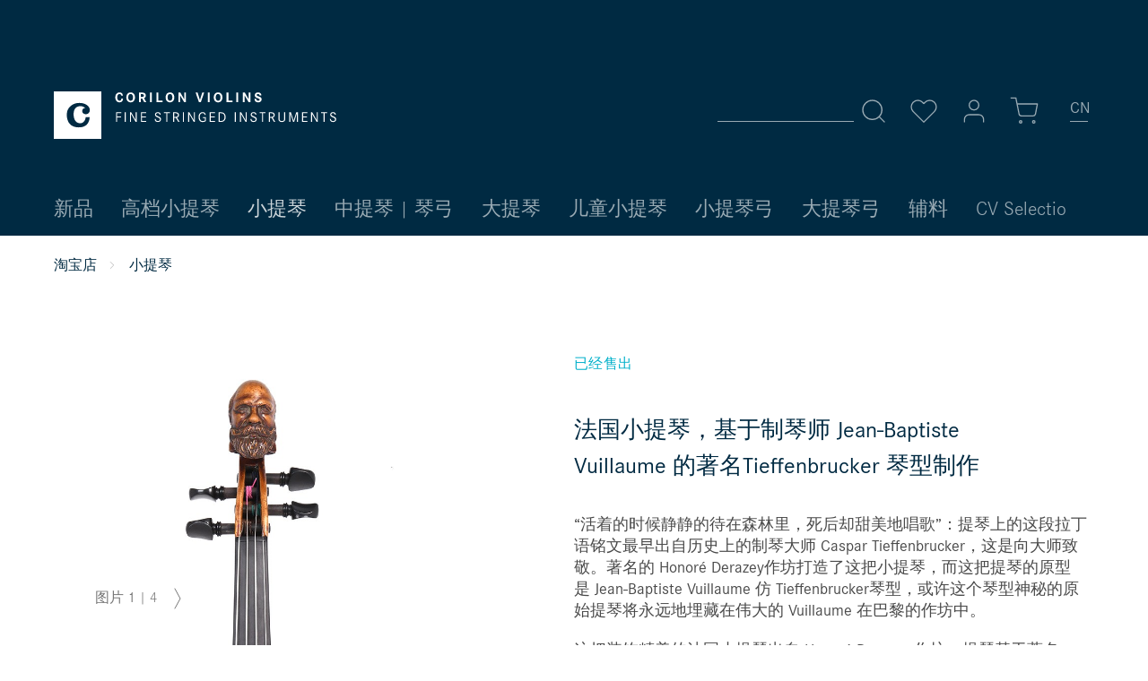

--- FILE ---
content_type: text/html; charset=UTF-8
request_url: https://www.corilon.com/cn/xiaotiqin/h-derazey-faguo-xiaotiqin-tiefenbrucker
body_size: 15472
content:
<!DOCTYPE html> <html class="no-js" lang="*" itemscope="itemscope" itemtype="https://schema.org/WebPage"> <head> <meta charset="utf-8"><script>window.dataLayer = window.dataLayer || [];</script><script>window.dataLayer.push({"ecommerce":{"detail":{"actionField":{"list":"\u5c0f\u63d0\u7434"},"products":[{"name":"\u6cd5\u56fd\u5c0f\u63d0\u7434\uff0c\u57fa\u4e8e\u5236\u7434\u5e08 Jean-Baptiste Vuillaume \u7684\u8457\u540dTieffenbrucker \u7434\u578b\u5236\u4f5c","id":"SW10033","price":63750,"brand":"H. Derazey","category":"\u5c0f\u63d0\u7434","variant":""}]},"currencyCode":"CNY"},"google_tag_params":{"ecomm_pagetype":"product","ecomm_prodid":"SW10033"}});</script><!-- WbmTagManager -->
<script>
(function(w,d,s,l,i){w[l]=w[l]||[];w[l].push({'gtm.start':new Date().getTime(),event:'gtm.js'});var f=d.getElementsByTagName(s)[0],j=d.createElement(s),dl=l!='dataLayer'?'&l='+l:'';j.async=true;j.src='https://www.googletagmanager.com/gtm.js?id='+i+dl;f.parentNode.insertBefore(j,f);})(window,document,'script','dataLayer','GTM-MBFDBMS');
</script>
<!-- End WbmTagManager --> <meta name="author" content="" /> <meta name="theme-color" content="#002A42"/> <meta name="robots" content="index,follow" /> <meta name="revisit-after" content="15 days" /> <meta name="keywords" content="h derazey, derazey tiefenbrucker" /> <meta name="description" content="法国小提琴，基于制琴师 Jean-Baptiste Vuillaume 的著名Tieffenbrucker 琴型制作：一件美学杰作，再现历史悠久的小提琴制作工艺" /> <meta property="og:type" content="product" /> <meta property="og:site_name" content="慕尼黑 Corilon 琴行" /> <meta property="og:url" content="https://www.corilon.com/cn/xiaotiqin/h-derazey-faguo-xiaotiqin-tiefenbrucker" /> <meta property="og:title" content="法国小提琴，基于制琴师 Jean-Baptiste Vuillaume 的著名Tieffenbrucker 琴型制作" /> <meta property="og:description" content=" “活着的时候静静的待在森林里，死后却甜美地唱歌”：提琴上的这段拉丁语铭文最早出自历史上的制琴大师&amp;nbsp;Caspar Tieffenbrucker，这是向大师致敬。著名的&amp;nbsp;Honoré&amp;nbsp;Derazey作坊打造了这把小提琴，而这把提琴的原型是&amp;nbsp;Jean-Baptiste..." /> <meta property="og:image" content="https://www.corilon.com/media/image/da/b6/b1/derazey-tiefenbrugger_1.jpg" /> <meta name="twitter:card" content="product" /> <meta name="twitter:site" content="慕尼黑 Corilon 琴行" /> <meta name="twitter:title" content="法国小提琴，基于制琴师 Jean-Baptiste Vuillaume 的著名Tieffenbrucker 琴型制作" /> <meta name="twitter:description" content=" “活着的时候静静的待在森林里，死后却甜美地唱歌”：提琴上的这段拉丁语铭文最早出自历史上的制琴大师&amp;nbsp;Caspar Tieffenbrucker，这是向大师致敬。著名的&amp;nbsp;Honoré&amp;nbsp;Derazey作坊打造了这把小提琴，而这把提琴的原型是&amp;nbsp;Jean-Baptiste..." /> <meta name="twitter:image" content="https://www.corilon.com/media/image/da/b6/b1/derazey-tiefenbrugger_1.jpg" /> <meta property="product:brand" content="H. Derazey" /> <meta property="product:product_link" content="https://www.corilon.com/cn/xiaotiqin/h-derazey-faguo-xiaotiqin-tiefenbrucker" /> <meta itemprop="copyrightHolder" content="慕尼黑 Corilon 琴行" /> <meta itemprop="copyrightYear" content="2014" /> <meta itemprop="isFamilyFriendly" content="True" /> <meta itemprop="image" content="https://www.corilon.com/media/vector/b8/eb/d9/corilon-logotype-weiss.svg" /> <meta name="viewport" content="width=device-width, initial-scale=1.0"> <meta name="mobile-web-app-capable" content="yes"> <meta name="apple-mobile-web-app-title" content="慕尼黑 Corilon 琴行"> <meta name="apple-mobile-web-app-capable" content="yes"> <meta name="apple-mobile-web-app-status-bar-style" content="default"> <link rel="alternate" href="https://www.corilon.com/cn/xiaotiqin/h-derazey-faguo-xiaotiqin-tiefenbrucker" hreflang="zh-CN" /> <link rel="alternate" href="https://www.corilon.com/violinen/h-derazey-tiefenbrucker-geige" hreflang="de-DE" /> <link rel="alternate" href="https://www.corilon.com/ch/violinen/h-derazey-tiefenbrucker-geige" hreflang="de-CH" /> <link rel="alternate" href="https://www.corilon.com/es/violinen/h-derazey-tiefenbrucker-geige" hreflang="es-ES" /> <link rel="alternate" href="https://www.corilon.com/fr/violons/violon-francais-modele-tiefenbrucker" hreflang="fr-FR" /> <link rel="alternate" href="https://www.corilon.com/it/violinen/h-derazey-tiefenbrucker-geige" hreflang="it-IT" /> <link rel="alternate" href="https://www.corilon.com/gb/violins/h-derazey-tiefenbrucker-violin" hreflang="en-GB" /> <link rel="alternate" href="https://www.corilon.com/us/violins/h-derazey-tiefenbrucker-violin" hreflang="en-US" /> <link rel="alternate" href="https://www.corilon.com/us/violins/h-derazey-tiefenbrucker-violin" hreflang="x-default" /> <link rel="apple-touch-icon-precomposed" href="https://www.corilon.com/media/image/d1/cf/5f/corilon-online-violin-shop-180x180.jpg"> <link rel="shortcut icon" href="https://www.corilon.com/media/image/7a/05/19/Profilbild_AV4xfXsUvIDEcP.png"> <meta name="msapplication-navbutton-color" content="#D9400B" /> <meta name="application-name" content="慕尼黑 Corilon 琴行" /> <meta name="msapplication-starturl" content="https://www.corilon.com/cn/" /> <meta name="msapplication-window" content="width=1024;height=768" /> <meta name="msapplication-TileImage" content="https://www.corilon.com/media/image/95/37/7a/corilon-online-violin-shop-150x150.jpg"> <meta name="msapplication-TileColor" content="#D9400B"> <meta name="theme-color" content="#D9400B" /> <link rel="canonical" href="https://www.corilon.com/cn/xiaotiqin/h-derazey-faguo-xiaotiqin-tiefenbrucker" /> <title itemprop="name">法国小提琴，基于制琴师 Jean-Baptiste Vuillaume 的著名Tieffenbrucker 琴型制作 </title> <link href="/web/cache/1745249868_6d5bb29aa910b29b1cbfc2c5083a2948.css" media="all" rel="stylesheet" type="text/css" /> <script>
window.basketData = {
hasData: false,
data:[]
};
</script> <script>
var gaProperty = 'UA-37912498-1';
// Disable tracking if the opt-out cookie exists.
var disableStr = 'ga-disable-' + gaProperty;
if (document.cookie.indexOf(disableStr + '=true') > -1) {
window[disableStr] = true;
}
// Opt-out function
function gaOptout() {
document.cookie = disableStr + '=true; expires=Thu, 31 Dec 2199 23:59:59 UTC; path=/';
window[disableStr] = true;
}
</script> <div data-googleAnalytics="true" data-googleConversionID="" data-googleConversionLabel="" data-googleConversionLanguage="" data-googleTrackingID="UA-37912498-1" data-googleAnonymizeIp="1" data-googleOptOutCookie="1" data-googleTrackingLibrary="ua" data-realAmount="" data-showCookieNote="" data-cookieNoteMode="1" > </div> <script src="/custom/plugins/DIScoGA4S5/Resources/js/main.js" type="module"></script> <script type="text/javascript">
window.dataLayer = window.dataLayer || [];
window.ga4RemarketingEnabled = false;
window.googleAnalyticsEnabled = false;
window.googleAdsEnabled = false;
window.ga4AdvancedAdsEnabled = false;
window.ga4Enabled = false;
window.googleTagEnabled = false;
window.ga4orderNumber = Date.now();
window.ga4cookieConfig = "keine";
window.generateLeadValue = 1;
window.ga4Currency = "CNY";
window.ga4TagId = "GTM-MBFDBMS";
window.googleTagEnabled = true;
window.ga4Enabled = true;
window.ga4controllerName = "detail";
window.ga4controllerAction = "index";
window.ga4activeNavigationName ="法国小提琴，基于制琴师 Jean-Baptiste Vuillaume 的著名Tieffenbrucker 琴型制作";
window.ga4activeNavigationId ="SW10033";
window.ga4affiliation = "慕尼黑 Corilon 琴行";
window.ga4enableUserId = true;
window.ga4upCoupon = false;
window.ga4gpCoupon = false;
window.ga4Newsletter = false;
window.ga4SupportText = false;
window.googleAnalyticsEnabled = true;
window.ga4UserId = "";
window.ga4RemarketingEnabled = true;
window.googleAdsEnabled = true;
window.ga4AdvancedAdsEnabled = false;
window.adsValueNetto = false;
window.transactionIdMethod = 'hashedOrderId';
window.phoneNumberMethod = 'hashedPhoneNumber';
if (!window.googleAdsEnabled && !window.googleAnalyticsEnabled) {
window.ga4Enabled = false;
}
</script> <script type="text/javascript">
window.ga4Product = {};
</script> <script type="text/javascript">
window.ga4Product['SW10033'] = {};
window.ga4Product['SW10033']['item_brand'] = 'H. Derazey';
window.ga4Product['SW10033']['item_name'] = '法国小提琴，基于制琴师 Jean-Baptiste Vuillaume 的著名Tieffenbrucker 琴型制作';
window.ga4Product['SW10033']['minPurchase'] = '1';
window.ga4Product['SW10033']['item_id'] = 'SW10033';
window.ga4Product['SW10033']['item_shop_id'] = '26584';
window.ga4Product['SW10033']['realPrice'] = '63750';
window.ga4Product['SW10033']['price'] = '63750';
window.ga4Product['SW10033']['item_startPrice'] = '63750';
window.ga4Product['SW10033']['item_hasGraduatedPrice'] = '';
window.ga4Product['SW10033']['item_list_id'] = 'product';
window.ga4Product['SW10033']['item_list_name'] = 'product';
window.ga4Product['SW10033']['pseudoprice'] = '63750';
window.ga4Product['SW10033']['taxRate'] = '19';
window.ga4Product['SW10033']['item_variant'] = '';
window.ga4Product['SW10033']['item_category'] = '小提琴';
</script> </head> <body class="is--ctl-detail is--act-index is--no-sidebar" > <div class="page-wrap"> <noscript class="noscript-main"> <div class="alert is--warning"> <div class="alert--icon"> <i class="icon--element icon--warning"></i> </div> <div class="alert--content"> Um &#x6155;&#x5C3C;&#x9ED1;&#x20;Corilon&#x20;&#x7434;&#x884C; in vollem Umfang nutzen zu k&ouml;nnen, empfehlen wir Ihnen Javascript in Ihrem Browser zu aktiveren. </div> </div> <!-- WbmTagManager (noscript) -->
<iframe src="https://www.googletagmanager.com/ns.html?id=GTM-MBFDBMS"
        height="0" width="0" style="display:none;visibility:hidden"></iframe>
<!-- End WbmTagManager (noscript) --></noscript> <header class="header-main"> <div class="top-bar" > <div class="container block-group"> <nav class="top-bar--navigation block" role="menubar">  <li class="navigation--entry entry--language" role="menuitem"> <a class="btn is--icon-left"> <div class="language-selection-underline"></div> <form method="post" class="language--form"> <div class="field--select"> <div class="select-field"> <div class="language-icon"> CN </div> <div class="language-icon-border"></div> <select name="__shop" class="language--select select2-custom" data-auto-submit="true"> <option value="1" > DE </option> <option value="6" > CH </option> <option value="8" selected="selected"> CN </option> <option value="16" > ES </option> <option value="12" > FR </option> <option value="15" > IT </option> <option value="3" > UK </option> <option value="5" > US </option> </select> </div> <input type="hidden" name="__redirect" value="1"> </div> </form> </a> </li>  </nav> </div> </div> <div class="container header--navigation"> <div class="logo-main block-group" role="banner"> <div class="logo--shop block"> <a class="logo--link" href="https://www.corilon.com/cn/" title="慕尼黑 Corilon 琴行 - 返回主页"> <img srcset="https://www.corilon.com/media/vector/b8/eb/d9/corilon-logotype-weiss.svg" alt="慕尼黑 Corilon 琴行 - 返回主页" /> </a> </div> </div> <nav class="shop--navigation block-group"> <ul class="navigation--list block-group" role="menubar"> <li class="navigation--entry entry--menu-left" role="menuitem"> <a class="entry--link entry--trigger btn is--icon-left" data-navigation-main-toggler="true"> <svg class="icon" title="Icon" role="img"> <use xlink:href="/themes/Frontend/Corilon/frontend/_public/src/img/icons/icon-sprite.svg#menu"/> </svg> </a> </li> <li class="navigation--entry entry--search" role="menuitem" data-search="true" aria-haspopup="true"> <a class="btn entry--link entry--trigger" href="#show-hide--search" title="Suche anzeigen / schließen"> <svg class="icon" title="Icon" role="img"> <use xlink:href="/themes/Frontend/Corilon/frontend/_public/src/img/icons/icon-sprite.svg#search"/> </svg> <span class="search--display">Suchen</span> </a> <form action="/cn/search" method="get" class="main-search--form"> <input type="search" name="sSearch" aria-label="搜索..." class="main-search--field" autocomplete="off" autocapitalize="off" placeholder="搜索..." maxlength="30" /> <button type="submit" class="main-search--button" aria-label="Suchen"> <svg class="icon" title="Icon" role="img"> <use xlink:href="/themes/Frontend/Corilon/frontend/_public/src/img/icons/icon-sprite.svg#search"/> </svg> <span class="main-search--text">Suchen</span> </button> <div class="form--ajax-loader">&nbsp;</div> </form> <div class="main-search--results"></div> </li> 
    <li class="navigation--entry entry--notepad" role="menuitem">
        <a href="https://www.corilon.com/cn/note"
           title="Merkzettel" class="btn">
            <svg class="icon" title="Icon" role="img">
    <use xlink:href="/themes/Frontend/Corilon/frontend/_public/src/img/icons/icon-sprite.svg#heart"/>
</svg>
                    </a>
    </li>




    <li class="navigation--entry entry--account with-slt"
        role="menuitem"
        data-myaccount-toggler="true">
        
        
            <a
                title="我的账号"
                class="btn is--icon-left entry--link account--link">
                <svg class="icon" title="Icon" role="img">
    <use xlink:href="/themes/Frontend/Corilon/frontend/_public/src/img/icons/icon-sprite.svg#user"/>
</svg>
            </a>
        

                    
                <div class="account--dropdown-navigation">
                    
                    
                        
                    

                    
                            <div class="account--menu is--rounded is--personalized">
        
                            
                
                                            <span class="navigation--headline">
                            我的账号
                        </span>
                                    

                
                <div class="account--menu-container">

                    
                        
                        <ul class="sidebar--navigation navigation--list is--level0 show--active-items">
                            
                                
                                
                                    
                                                                                    <li class="navigation--entry">
                                                <span class="navigation--signin">
                                                    <a href="https://www.corilon.com/cn/account#hide-registration"
                                                       class="blocked--link btn is--primary navigation--signin-btn"
                                                       data-collapseTarget="#registration"
                                                       data-action="close">
                                                        登录
                                                    </a>
                                                    <span class="navigation--register">
                                                        或者
                                                        <a href="https://www.corilon.com/cn/account#show-registration"
                                                           class="blocked--link"
                                                           data-collapseTarget="#registration"
                                                           data-action="open">
                                                            注册
                                                        </a>
                                                    </span>
                                                </span>
                                            </li>
                                                                            

                                    
                                        <li class="navigation--entry">
                                            <a href="https://www.corilon.com/cn/account" title="账号总览" class="navigation--link">
                                                账号总览
                                            </a>
                                        </li>
                                    
                                

                                
                                
                                    <li class="navigation--entry">
                                        <a href="https://www.corilon.com/cn/account/profile" title="个人信息" class="navigation--link" rel="nofollow">
                                            个人信息
                                        </a>
                                    </li>
                                

                                
                                
                                                                            
                                            <li class="navigation--entry">
                                                <a href="https://www.corilon.com/cn/address/index/sidebar/" title="您的地址" class="navigation--link" rel="nofollow">
                                                    您的地址
                                                </a>
                                            </li>
                                        
                                                                    

                                
                                
    
                                    <li class="navigation--entry">
                                        <a href="https://www.corilon.com/cn/account/payment" title="付款方式" class="navigation--link" rel="nofollow">
                                            付款方式
                                        </a>
                                    </li>
                                

    

                                
                                
                                    <li class="navigation--entry">
                                        <a href="https://www.corilon.com/cn/account/orders" title="您的订购" class="navigation--link" rel="nofollow">
                                            您的订购
                                        </a>
                                    </li>
                                

                                
                                
                                                                    

                                
                                
                                    <li class="navigation--entry">
                                        <a href="https://www.corilon.com/cn/note" title="您标记的乐器" class="navigation--link" rel="nofollow">
                                            您标记的乐器
                                        </a>
                                    </li>
                                

                                
                                
                                                                    

                                
                                
                                                                    
                            
                        </ul>
                    
                </div>
                    
    </div>
                    
                </div>
            
            </li>




    <li class="navigation--entry entry--cart" role="menuitem">
        <a class="btn is--icon-left cart--link" href="https://www.corilon.com/cn/checkout/cart"
           title="购物筐">
            <span class="cart--display">
                                    购物筐
                            </span>

            <span class="badge cart--quantity is--hidden">0</span>
            <svg class="icon" title="Icon" role="img">
    <use xlink:href="/themes/Frontend/Corilon/frontend/_public/src/img/icons/icon-sprite.svg#shopping-cart"/>
</svg>
        </a>
        <div class="ajax-loader">&nbsp;</div>
    </li>
    
    <li class="navigation--entry entry--language" role="menuitem">
    </li>



 </ul> </nav> <div class="container--ajax-cart is--shown" data-collapse-cart="true"></div> </div> </header> <nav class="navigation-main"> <div class="container" data-menu-scroller="true" data-listSelector=".navigation--list.container" data-viewPortSelector=".navigation--list-wrapper"> <div class="navigation--list-wrapper"> <ul class="navigation--list container" role="menubar" itemscope="itemscope" itemtype="https://schema.org/SiteNavigationElement"> <li class="navigation--entry" role="menuitem"> <a class="navigation--link" href="https://www.corilon.com/cn/xinpin/" title="新品" itemprop="url"> <span itemprop="name">新品</span> </a> </li> <li class="navigation--entry" role="menuitem"> <a class="navigation--link" href="https://www.corilon.com/cn/shangdengxiaotiqin/" title="高档小提琴" itemprop="url"> <span itemprop="name">高档小提琴</span> </a> </li> <li class="navigation--entry is--active" role="menuitem"> <a class="navigation--link is--active" href="https://www.corilon.com/cn/xiaotiqin/" title="小提琴" itemprop="url"> <span itemprop="name">小提琴</span> </a> </li> <li class="navigation--entry" role="menuitem"> <a class="navigation--link" href="https://www.corilon.com/cn/zhongtiqin/" title="中提琴 | 琴弓" itemprop="url"> <span itemprop="name">中提琴 | 琴弓</span> </a> </li> <li class="navigation--entry" role="menuitem"> <a class="navigation--link" href="https://www.corilon.com/cn/datiqin/" title="大提琴" itemprop="url"> <span itemprop="name">大提琴</span> </a> </li> <li class="navigation--entry" role="menuitem"> <a class="navigation--link" href="https://www.corilon.com/cn/ertongxiaotiqin/" title="儿童小提琴" itemprop="url"> <span itemprop="name">儿童小提琴</span> </a> </li> <li class="navigation--entry" role="menuitem"> <a class="navigation--link" href="https://www.corilon.com/cn/xiaotiqingong/" title="小提琴弓" itemprop="url"> <span itemprop="name">小提琴弓</span> </a> </li> <li class="navigation--entry" role="menuitem"> <a class="navigation--link" href="https://www.corilon.com/cn/datiqingong/" title="大提琴弓" itemprop="url"> <span itemprop="name">大提琴弓</span> </a> </li> <li class="navigation--entry" role="menuitem"> <a class="navigation--link" href="https://www.corilon.com/cn/fuliao/" title="辅料" itemprop="url"> <span itemprop="name">辅料</span> </a> </li> <li class="navigation--entry" role="menuitem"> <a class="navigation--link" href="https://www.corilon.com/cn/cvselectio/" title="CV Selectio" itemprop="url"> <span itemprop="name">CV Selectio</span> </a> </li> </ul> </div> </div> </nav> <section class="content-main container block-group"> <nav class="content--breadcrumb block"> <a class="breadcrumb--button breadcrumb--link" href="https://www.corilon.com/cn/xiaotiqin/" title="账号总览"> <i class="icon--arrow-left"></i> <span class="breadcrumb--title">账号总览</span> </a> <ul class="breadcrumb--list" role="menu" itemscope itemtype="https://schema.org/BreadcrumbList"> <li class="breadcrumb--entry" itemprop="itemListElement" itemscope itemtype="http://schema.org/ListItem"> <a class="breadcrumb--link" href="https://www.corilon.com/cn/" title="淘宝店" itemprop="item"> <link itemprop="url" href="https://www.corilon.com/cn/" /> <span class="breadcrumb--title" itemprop="name">淘宝店</span> </a> <meta itemprop="position" content="0" /> </li> <li class="breadcrumb--separator"> <svg class="icon" title="Icon" role="img"> <use xlink:href="/themes/Frontend/Corilon/frontend/_public/src/img/icons/icon-sprite.svg#chevron-right"/> </svg> </li> <li class="breadcrumb--entry is--active" itemprop="itemListElement" itemscope itemtype="http://schema.org/ListItem"> <a class="breadcrumb--link" href="https://www.corilon.com/cn/xiaotiqin/" title="小提琴" itemprop="item"> <link itemprop="url" href="https://www.corilon.com/cn/xiaotiqin/" /> <span class="breadcrumb--title" itemprop="name">小提琴</span> </a> <meta itemprop="position" content="1" /> </li> </ul> </nav> <nav class="product--navigation"> <a href="#" class="navigation--link link--prev"> <div class="link--prev-button"> <span class="link--prev-inner">返回</span> </div> </a> <div class="product-navigation-category"><div class="h3">卷轴</div></div> <a href="#" class="navigation--link link--next"> <div class="link--next-button"> <span class="link--next-inner">Vor</span> </div> </a> </nav> <div class="content-main--inner"> <div class="content--wrapper"> <div class="content product--details" itemscope itemtype="http://schema.org/Product" data-product-navigation="/cn/widgets/listing/productNavigation" data-category-id="11" data-main-ordernumber="SW10033" data-ajax-wishlist="true" data-compare-ajax="true" data-ajax-variants-container="true"> <div class="product--detail-upper"> <header class="product--header"> <div class="product--info"> <div class="product--badges"> <div class="product--badge hidden--mobile"> &nbsp; </div> <div class="product--badge badge--bought"> 已经售出 </div> </div> <h1 class="product--title" itemprop="name"> 法国小提琴，基于制琴师 Jean-Baptiste Vuillaume 的著名Tieffenbrucker 琴型制作 </h1> </div> </header> <div class="tab-menu--product"> <div class="tab--container-list"> <div class="tab--container"> <div class="tab--preview"> <p>“活着的时候静静的待在森林里，死后却甜美地唱歌”：提琴上的这段拉丁语铭文最早出自历史上的制琴大师&nbsp;Caspar Tieffenbrucker，这是向大师致敬。著名的&nbsp;Honoré&nbsp;Derazey作坊打造了这把小提琴，而这把提琴的原型是&nbsp;Jean-Baptiste Vuillaume&nbsp;仿&nbsp;Tieffenbrucker琴型，或许这个琴型神秘的原始提琴将永远地埋藏在伟大的&nbsp;Vuillaume&nbsp;在巴黎的作坊中。</p> <p>这把装饰精美的法国小提琴出自&nbsp;Honoré&nbsp;Derazey&nbsp;作坊，提琴基于著名的&nbsp;Tieffenbrucker&nbsp;琴型，这个琴型可追溯到制琴大师&nbsp;Jean-Baptiste... <a href="#is--longtext" class="tab--link" title=" mehr"> <svg class="icon" title="Icon" role="img"> <use xlink:href="/themes/Frontend/Corilon/frontend/_public/src/img/icons/icon-sprite.svg#plus"/> </svg> </a> </div> <div class="tab--content"> <div class="buttons--off-canvas"> <a href="#" title="Menü schließen" class="close--off-canvas"> <svg class="icon" title="Icon" role="img"> <use xlink:href="/themes/Frontend/Corilon/frontend/_public/src/img/icons/icon-sprite.svg#x"/> </svg> </a> </div> <div class="content--description"> <div class="product--description" itemprop="description"> <p>“活着的时候静静的待在森林里，死后却甜美地唱歌”：提琴上的这段拉丁语铭文最早出自历史上的制琴大师&nbsp;Caspar Tieffenbrucker，这是向大师致敬。著名的&nbsp;Honoré&nbsp;Derazey作坊打造了这把小提琴，而这把提琴的原型是&nbsp;Jean-Baptiste Vuillaume&nbsp;仿&nbsp;Tieffenbrucker琴型，或许这个琴型神秘的原始提琴将永远地埋藏在伟大的&nbsp;Vuillaume&nbsp;在巴黎的作坊中。</p> <p>这把装饰精美的法国小提琴出自&nbsp;Honoré&nbsp;Derazey&nbsp;作坊，提琴基于著名的&nbsp;Tieffenbrucker&nbsp;琴型，这个琴型可追溯到制琴大师&nbsp;Jean-Baptiste Vuillaume。这把琴展示了米尔库尔（Mirecourt）地区的Honoré&nbsp;Derazey&nbsp;作坊在19世纪末所达到的卓越成就。确实，制琴师&nbsp;Derazey&nbsp;与&nbsp;Vuillaume&nbsp;的联系绝不是偶然的，Derazey&nbsp;在其制琴生涯具有决定性的岁月中都是在与&nbsp;Vuillaume&nbsp;大师紧密关联的圈子里度过的，Vuillaume大师塑造了一整个法国弦乐器制作的时代。Derazey&nbsp;本人也在国内和国际制琴展览中获得无数奖项。Vuillaume&nbsp;是否曾真正拥福森（Füssen）地区&nbsp;Caspar Tieffenbrucker&nbsp;大师制作的一把原始小提琴，还是说，他只是故弄玄虚，并且从未向任何人展示过这样一把小提琴，仅仅是制造这样一个神话来赋予他自己的提琴以声望，恐怕这将永远是一个悬而未决的问题。这把提琴的外观非常精美，细​木​镶嵌​工艺以及细处的雕刻都很有艺术范儿&nbsp;，是对历史上的提琴制作工艺的完美再现，是令人赏心悦目的杰作。这把小提琴特别细致的工艺让它在受&nbsp;Vuillaume&nbsp;大师影响而制作的同类乐器中脱颖而出。背板上雕刻的城市轮廓非常细致，描绘的可能是里昂，这个Tieffenbrucker&nbsp;曾经长期客居的城市，并且提琴的双重镶边上有叶形装饰，在尾纽区域还有非常复杂的装饰，这样的装饰在这种类型的小提琴中很少见。Tieffenbrucker留给世人的视觉形象可以追溯到画家&nbsp;Pierre Woeiriot de Bouzey&nbsp;为其作的肖像，其中制琴师的头部刻画地非常细腻，从艺术造型上讲更像19世纪的风格。就像侧板上的拉丁文座右铭一样，这样对生命感到空虚（Vanitas）的题材虽然很适合德国文艺复兴时期的历史背景，然而这个座右铭更加适合描述那个时代的法国小提琴制作：“活着的时候静静的待在森林里，死后却甜美地唱歌”。提琴品位十足的漂亮的金棕色油漆凸显了这个主题，随着时间的流逝，它渐渐显示出迷人的类似铜绿的木斑。这把&nbsp;Derazey&nbsp;制作的提琴状态良好（仅有一处小小的修复），提琴音色宏大而成熟、温暖，具有明显的男性特征，适合成熟的、偏爱雄健演奏风格的音乐家使用，为最高精度的音乐诠释提供了可能。</p> </div> <ul class="content--list list--unstyled"> </ul> </div> <a href="#" class="tab--link" title=""> <svg class="icon" title="Icon" role="img"> <use xlink:href="/themes/Frontend/Corilon/frontend/_public/src/img/icons/icon-sprite.svg#minus"/> </svg> </a> </div> </div> </div> </div> <div class="sound-sample-detail action--link"> <div class="sound-sample-container"> <div data-modalbox="true" data-mode="local" data-targetSelector="a" data-width="50%" data-height="auto" data-title="法国小提琴，基于制琴师 Jean-Baptiste Vuillaume 的著名Tieffenbrucker 琴型制作" data-content= ' <div class="sound-sample-audio"> <div class="sound-sample-notes-animation"> <div class="note letter-c" style=" bottom: 45px; left: 5px; transform: scale(1.2); fill: #000; "> <?xml version="1.0" encoding="utf-8"?>  <!DOCTYPE svg PUBLIC "-//W3C//DTD SVG 1.1//EN" "http://www.w3.org/Graphics/SVG/1.1/DTD/svg11.dtd"> <svg version="1.1" id="Ebene_1" xmlns="http://www.w3.org/2000/svg" xmlns:xlink="http://www.w3.org/1999/xlink" x="0px" y="0px" width="45.379px" height="49.889px" viewBox="0 0 45.379 49.889" enable-background="new 0 0 45.379 49.889" xml:space="preserve"> <path d="M30.353,17.03c0.295,4.372,4.006,6.241,7.813,6.012c4.301-0.261,7.213-3.908,7.213-8.315C45.379,6.311,36.363,0,24.742,0 C11.719,0,0,9.018,0,23.843c0,16.129,8.113,26.046,23.541,26.046c13.624,0,20.635-7.315,21.538-20.737h-7.815 c-0.7,7.213-4.908,12.32-10.918,12.32c-10.42,0-12.924-10.816-12.924-18.428c0-7.615,2.905-16.431,13.324-16.431 c3.907,0,7.215,1.305,9.515,3.906C33.131,10.234,30.083,13.023,30.353,17.03L30.353,17.03z"/> </svg> </div> <div class="note letter-c" style=" left: 36px; bottom: 192px; transform: scale(3.5) rotate(-180deg); fill: #000;"> <?xml version="1.0" encoding="utf-8"?>  <!DOCTYPE svg PUBLIC "-//W3C//DTD SVG 1.1//EN" "http://www.w3.org/Graphics/SVG/1.1/DTD/svg11.dtd"> <svg version="1.1" id="Ebene_1" xmlns="http://www.w3.org/2000/svg" xmlns:xlink="http://www.w3.org/1999/xlink" x="0px" y="0px" width="45.379px" height="49.889px" viewBox="0 0 45.379 49.889" enable-background="new 0 0 45.379 49.889" xml:space="preserve"> <path d="M30.353,17.03c0.295,4.372,4.006,6.241,7.813,6.012c4.301-0.261,7.213-3.908,7.213-8.315C45.379,6.311,36.363,0,24.742,0 C11.719,0,0,9.018,0,23.843c0,16.129,8.113,26.046,23.541,26.046c13.624,0,20.635-7.315,21.538-20.737h-7.815 c-0.7,7.213-4.908,12.32-10.918,12.32c-10.42,0-12.924-10.816-12.924-18.428c0-7.615,2.905-16.431,13.324-16.431 c3.907,0,7.215,1.305,9.515,3.906C33.131,10.234,30.083,13.023,30.353,17.03L30.353,17.03z"/> </svg> </div> <div class="note letter-c" style=" bottom: -42px; left: 163px; transform: scale(5) rotate(180deg); fill:#00B0CB"> <?xml version="1.0" encoding="utf-8"?>  <!DOCTYPE svg PUBLIC "-//W3C//DTD SVG 1.1//EN" "http://www.w3.org/Graphics/SVG/1.1/DTD/svg11.dtd"> <svg version="1.1" id="Ebene_1" xmlns="http://www.w3.org/2000/svg" xmlns:xlink="http://www.w3.org/1999/xlink" x="0px" y="0px" width="45.379px" height="49.889px" viewBox="0 0 45.379 49.889" enable-background="new 0 0 45.379 49.889" xml:space="preserve"> <path d="M30.353,17.03c0.295,4.372,4.006,6.241,7.813,6.012c4.301-0.261,7.213-3.908,7.213-8.315C45.379,6.311,36.363,0,24.742,0 C11.719,0,0,9.018,0,23.843c0,16.129,8.113,26.046,23.541,26.046c13.624,0,20.635-7.315,21.538-20.737h-7.815 c-0.7,7.213-4.908,12.32-10.918,12.32c-10.42,0-12.924-10.816-12.924-18.428c0-7.615,2.905-16.431,13.324-16.431 c3.907,0,7.215,1.305,9.515,3.906C33.131,10.234,30.083,13.023,30.353,17.03L30.353,17.03z"/> </svg> </div> <div class="note letter-r" style=" left: 205px; bottom: 145px; transform: scale(2.25); fill: #00B0CB; "> <?xml version="1.0" encoding="utf-8"?>  <!DOCTYPE svg PUBLIC "-//W3C//DTD SVG 1.1//EN" "http://www.w3.org/Graphics/SVG/1.1/DTD/svg11.dtd"> <svg version="1.1" id="Ebene_1" xmlns="http://www.w3.org/2000/svg" xmlns:xlink="http://www.w3.org/1999/xlink" x="0px" y="0px" width="45.381px" height="49.519px" viewBox="0 0 45.381 49.519" enable-background="new 0 0 45.381 49.519" xml:space="preserve"> <path d="M36.262,10.568c-3.131-0.283-6.18,2.506-5.908,6.512c0.295,4.374,4.006,6.24,7.812,6.012c4.3-0.26,7.261-3.875,7.214-8.314 C45.279,5.276,34.936,0,24.379,0C13.875,0,0,8.29,0,24.919l0.002,24.6h13.393V24.042c-0.015-9.012,3.5-17.429,13.99-17.429 C31.303,6.613,34.607,8.512,36.262,10.568L36.262,10.568z"/> </svg> </div> <div class="note letter-r" style=" left: 360px; bottom: 240px; transform: scale(3.5); fill: #000; "> <?xml version="1.0" encoding="utf-8"?>  <!DOCTYPE svg PUBLIC "-//W3C//DTD SVG 1.1//EN" "http://www.w3.org/Graphics/SVG/1.1/DTD/svg11.dtd"> <svg version="1.1" id="Ebene_1" xmlns="http://www.w3.org/2000/svg" xmlns:xlink="http://www.w3.org/1999/xlink" x="0px" y="0px" width="45.381px" height="49.519px" viewBox="0 0 45.381 49.519" enable-background="new 0 0 45.381 49.519" xml:space="preserve"> <path d="M36.262,10.568c-3.131-0.283-6.18,2.506-5.908,6.512c0.295,4.374,4.006,6.24,7.812,6.012c4.3-0.26,7.261-3.875,7.214-8.314 C45.279,5.276,34.936,0,24.379,0C13.875,0,0,8.29,0,24.919l0.002,24.6h13.393V24.042c-0.015-9.012,3.5-17.429,13.99-17.429 C31.303,6.613,34.607,8.512,36.262,10.568L36.262,10.568z"/> </svg> </div> <div class="note letter-l" style=" left: 289px; bottom: -18px; transform: scale(3); fill: #000;"> <?xml version="1.0" encoding="utf-8"?>  <!DOCTYPE svg PUBLIC "-//W3C//DTD SVG 1.1//EN" "http://www.w3.org/Graphics/SVG/1.1/DTD/svg11.dtd"> <svg version="1.1" id="Ebene_1" xmlns="http://www.w3.org/2000/svg" xmlns:xlink="http://www.w3.org/1999/xlink" x="0px" y="0px" width="45.38px" height="85.187px" viewBox="0 0 45.38 85.187" enable-background="new 0 0 45.38 85.187" xml:space="preserve"> <path d="M21.002,0C10.445,0,0.102,5.276,0,14.777c-0.046,4.438,2.914,8.055,7.214,8.314c3.808,0.229,7.519-1.639,7.813-6.012 c0.271-4.006-2.777-6.795-5.908-6.512c1.654-2.057,4.959-3.956,8.877-3.956c10.489,0,14.005,8.417,13.989,17.43v61.144h13.394 l0.001-60.267C45.38,8.29,31.506,0,21.002,0L21.002,0z"/> </svg> </div> <div class="note letter-c" style=" left: 475px; bottom: 198px; transform: scale(3.5) rotateX(180deg); fill: #000;"> <?xml version="1.0" encoding="utf-8"?>  <!DOCTYPE svg PUBLIC "-//W3C//DTD SVG 1.1//EN" "http://www.w3.org/Graphics/SVG/1.1/DTD/svg11.dtd"> <svg version="1.1" id="Ebene_1" xmlns="http://www.w3.org/2000/svg" xmlns:xlink="http://www.w3.org/1999/xlink" x="0px" y="0px" width="45.379px" height="49.889px" viewBox="0 0 45.379 49.889" enable-background="new 0 0 45.379 49.889" xml:space="preserve"> <path d="M30.353,17.03c0.295,4.372,4.006,6.241,7.813,6.012c4.301-0.261,7.213-3.908,7.213-8.315C45.379,6.311,36.363,0,24.742,0 C11.719,0,0,9.018,0,23.843c0,16.129,8.113,26.046,23.541,26.046c13.624,0,20.635-7.315,21.538-20.737h-7.815 c-0.7,7.213-4.908,12.32-10.918,12.32c-10.42,0-12.924-10.816-12.924-18.428c0-7.615,2.905-16.431,13.324-16.431 c3.907,0,7.215,1.305,9.515,3.906C33.131,10.234,30.083,13.023,30.353,17.03L30.353,17.03z"/> </svg> </div> <div class="note letter-c" style=" bottom: 136px; left: 368px; transform: scale(0.85) rotate(180deg); fill:#00B0CB"> <?xml version="1.0" encoding="utf-8"?>  <!DOCTYPE svg PUBLIC "-//W3C//DTD SVG 1.1//EN" "http://www.w3.org/Graphics/SVG/1.1/DTD/svg11.dtd"> <svg version="1.1" id="Ebene_1" xmlns="http://www.w3.org/2000/svg" xmlns:xlink="http://www.w3.org/1999/xlink" x="0px" y="0px" width="45.379px" height="49.889px" viewBox="0 0 45.379 49.889" enable-background="new 0 0 45.379 49.889" xml:space="preserve"> <path d="M30.353,17.03c0.295,4.372,4.006,6.241,7.813,6.012c4.301-0.261,7.213-3.908,7.213-8.315C45.379,6.311,36.363,0,24.742,0 C11.719,0,0,9.018,0,23.843c0,16.129,8.113,26.046,23.541,26.046c13.624,0,20.635-7.315,21.538-20.737h-7.815 c-0.7,7.213-4.908,12.32-10.918,12.32c-10.42,0-12.924-10.816-12.924-18.428c0-7.615,2.905-16.431,13.324-16.431 c3.907,0,7.215,1.305,9.515,3.906C33.131,10.234,30.083,13.023,30.353,17.03L30.353,17.03z"/> </svg> </div> <div class="note letter-c" style=" bottom: 319px; left: 388px; transform: scale(0.85) rotate(180deg); fill:#00B0CB"> <?xml version="1.0" encoding="utf-8"?>  <!DOCTYPE svg PUBLIC "-//W3C//DTD SVG 1.1//EN" "http://www.w3.org/Graphics/SVG/1.1/DTD/svg11.dtd"> <svg version="1.1" id="Ebene_1" xmlns="http://www.w3.org/2000/svg" xmlns:xlink="http://www.w3.org/1999/xlink" x="0px" y="0px" width="45.379px" height="49.889px" viewBox="0 0 45.379 49.889" enable-background="new 0 0 45.379 49.889" xml:space="preserve"> <path d="M30.353,17.03c0.295,4.372,4.006,6.241,7.813,6.012c4.301-0.261,7.213-3.908,7.213-8.315C45.379,6.311,36.363,0,24.742,0 C11.719,0,0,9.018,0,23.843c0,16.129,8.113,26.046,23.541,26.046c13.624,0,20.635-7.315,21.538-20.737h-7.815 c-0.7,7.213-4.908,12.32-10.918,12.32c-10.42,0-12.924-10.816-12.924-18.428c0-7.615,2.905-16.431,13.324-16.431 c3.907,0,7.215,1.305,9.515,3.906C33.131,10.234,30.083,13.023,30.353,17.03L30.353,17.03z"/> </svg> </div> <div class="note letter-c" style=" bottom: 25px; left: 430px; transform: scale(2.5) rotate(180deg); fill: #b2b4b3;"> <?xml version="1.0" encoding="utf-8"?>  <!DOCTYPE svg PUBLIC "-//W3C//DTD SVG 1.1//EN" "http://www.w3.org/Graphics/SVG/1.1/DTD/svg11.dtd"> <svg version="1.1" id="Ebene_1" xmlns="http://www.w3.org/2000/svg" xmlns:xlink="http://www.w3.org/1999/xlink" x="0px" y="0px" width="45.379px" height="49.889px" viewBox="0 0 45.379 49.889" enable-background="new 0 0 45.379 49.889" xml:space="preserve"> <path d="M30.353,17.03c0.295,4.372,4.006,6.241,7.813,6.012c4.301-0.261,7.213-3.908,7.213-8.315C45.379,6.311,36.363,0,24.742,0 C11.719,0,0,9.018,0,23.843c0,16.129,8.113,26.046,23.541,26.046c13.624,0,20.635-7.315,21.538-20.737h-7.815 c-0.7,7.213-4.908,12.32-10.918,12.32c-10.42,0-12.924-10.816-12.924-18.428c0-7.615,2.905-16.431,13.324-16.431 c3.907,0,7.215,1.305,9.515,3.906C33.131,10.234,30.083,13.023,30.353,17.03L30.353,17.03z"/> </svg> </div> <div class="note letter-c" style=" bottom: 54px; left: 517px; transform: scale(0.85); fill:#00B0CB"> <?xml version="1.0" encoding="utf-8"?>  <!DOCTYPE svg PUBLIC "-//W3C//DTD SVG 1.1//EN" "http://www.w3.org/Graphics/SVG/1.1/DTD/svg11.dtd"> <svg version="1.1" id="Ebene_1" xmlns="http://www.w3.org/2000/svg" xmlns:xlink="http://www.w3.org/1999/xlink" x="0px" y="0px" width="45.379px" height="49.889px" viewBox="0 0 45.379 49.889" enable-background="new 0 0 45.379 49.889" xml:space="preserve"> <path d="M30.353,17.03c0.295,4.372,4.006,6.241,7.813,6.012c4.301-0.261,7.213-3.908,7.213-8.315C45.379,6.311,36.363,0,24.742,0 C11.719,0,0,9.018,0,23.843c0,16.129,8.113,26.046,23.541,26.046c13.624,0,20.635-7.315,21.538-20.737h-7.815 c-0.7,7.213-4.908,12.32-10.918,12.32c-10.42,0-12.924-10.816-12.924-18.428c0-7.615,2.905-16.431,13.324-16.431 c3.907,0,7.215,1.305,9.515,3.906C33.131,10.234,30.083,13.023,30.353,17.03L30.353,17.03z"/> </svg> </div> <div class="note letter-c" style=" bottom: 84px; left: 587px; transform: scale(1.5) rotate(180deg); fill: #00B0CB;"> <?xml version="1.0" encoding="utf-8"?>  <!DOCTYPE svg PUBLIC "-//W3C//DTD SVG 1.1//EN" "http://www.w3.org/Graphics/SVG/1.1/DTD/svg11.dtd"> <svg version="1.1" id="Ebene_1" xmlns="http://www.w3.org/2000/svg" xmlns:xlink="http://www.w3.org/1999/xlink" x="0px" y="0px" width="45.379px" height="49.889px" viewBox="0 0 45.379 49.889" enable-background="new 0 0 45.379 49.889" xml:space="preserve"> <path d="M30.353,17.03c0.295,4.372,4.006,6.241,7.813,6.012c4.301-0.261,7.213-3.908,7.213-8.315C45.379,6.311,36.363,0,24.742,0 C11.719,0,0,9.018,0,23.843c0,16.129,8.113,26.046,23.541,26.046c13.624,0,20.635-7.315,21.538-20.737h-7.815 c-0.7,7.213-4.908,12.32-10.918,12.32c-10.42,0-12.924-10.816-12.924-18.428c0-7.615,2.905-16.431,13.324-16.431 c3.907,0,7.215,1.305,9.515,3.906C33.131,10.234,30.083,13.023,30.353,17.03L30.353,17.03z"/> </svg> </div> <div class="note letter-r" style=" left: 635px; bottom: 185px; transform: scale(2.25); fill: #00B0CB; "> <?xml version="1.0" encoding="utf-8"?>  <!DOCTYPE svg PUBLIC "-//W3C//DTD SVG 1.1//EN" "http://www.w3.org/Graphics/SVG/1.1/DTD/svg11.dtd"> <svg version="1.1" id="Ebene_1" xmlns="http://www.w3.org/2000/svg" xmlns:xlink="http://www.w3.org/1999/xlink" x="0px" y="0px" width="45.381px" height="49.519px" viewBox="0 0 45.381 49.519" enable-background="new 0 0 45.381 49.519" xml:space="preserve"> <path d="M36.262,10.568c-3.131-0.283-6.18,2.506-5.908,6.512c0.295,4.374,4.006,6.24,7.812,6.012c4.3-0.26,7.261-3.875,7.214-8.314 C45.279,5.276,34.936,0,24.379,0C13.875,0,0,8.29,0,24.919l0.002,24.6h13.393V24.042c-0.015-9.012,3.5-17.429,13.99-17.429 C31.303,6.613,34.607,8.512,36.262,10.568L36.262,10.568z"/> </svg> </div> <div class="note letter-r" style=" left: 625px; bottom: -30px; transform: scale(2.5) rotateX(180deg); fill: #000; "> <?xml version="1.0" encoding="utf-8"?>  <!DOCTYPE svg PUBLIC "-//W3C//DTD SVG 1.1//EN" "http://www.w3.org/Graphics/SVG/1.1/DTD/svg11.dtd"> <svg version="1.1" id="Ebene_1" xmlns="http://www.w3.org/2000/svg" xmlns:xlink="http://www.w3.org/1999/xlink" x="0px" y="0px" width="45.381px" height="49.519px" viewBox="0 0 45.381 49.519" enable-background="new 0 0 45.381 49.519" xml:space="preserve"> <path d="M36.262,10.568c-3.131-0.283-6.18,2.506-5.908,6.512c0.295,4.374,4.006,6.24,7.812,6.012c4.3-0.26,7.261-3.875,7.214-8.314 C45.279,5.276,34.936,0,24.379,0C13.875,0,0,8.29,0,24.919l0.002,24.6h13.393V24.042c-0.015-9.012,3.5-17.429,13.99-17.429 C31.303,6.613,34.607,8.512,36.262,10.568L36.262,10.568z"/> </svg> </div> <div class="note letter-l" style=" left: 749px; bottom: -43px; transform: scale(5) rotateY(180deg); fill: #000;"> <?xml version="1.0" encoding="utf-8"?>  <!DOCTYPE svg PUBLIC "-//W3C//DTD SVG 1.1//EN" "http://www.w3.org/Graphics/SVG/1.1/DTD/svg11.dtd"> <svg version="1.1" id="Ebene_1" xmlns="http://www.w3.org/2000/svg" xmlns:xlink="http://www.w3.org/1999/xlink" x="0px" y="0px" width="45.38px" height="85.187px" viewBox="0 0 45.38 85.187" enable-background="new 0 0 45.38 85.187" xml:space="preserve"> <path d="M21.002,0C10.445,0,0.102,5.276,0,14.777c-0.046,4.438,2.914,8.055,7.214,8.314c3.808,0.229,7.519-1.639,7.813-6.012 c0.271-4.006-2.777-6.795-5.908-6.512c1.654-2.057,4.959-3.956,8.877-3.956c10.489,0,14.005,8.417,13.989,17.43v61.144h13.394 l0.001-60.267C45.38,8.29,31.506,0,21.002,0L21.002,0z"/> </svg> </div> <div class="standbild"> </div> </div> <audio class="sound-sample--audio-file" controls controlsList="nodownload"> <source src="https://www.corilon.com/media/music/59/56/3e/derazey-tiefenbrucker_2nnkcgAJPk0cMh.mp3" type="audio/mpeg"/> </audio> <div class="sample--properties"> <dl class="sample--properties-list"> <dt class="sample--properties-label">Titel</dt> <dd class="sample--properties-value">Violin Concerto in D major op. 77</dd> <dt class="sample--properties-label">Author</dt> <dd class="sample--properties-value">Johannes Brahms</dd> </dl> </div> </div> ' data-target="#" data-play-audio-sample="true"> <a class="product--action action--audio-sample" href="#"> <svg class="icon" title="Icon" role="img"> <use xlink:href="/themes/Frontend/Corilon/frontend/_public/src/img/icons/icon-sprite.svg#music"/> </svg> 音频 </a> </div> </div> </div> <div class="product--buybox block"> <meta itemprop="brand" content="H. Derazey"/> <meta itemprop="releaseDate" content="2020-05-18"/> <meta itemprop="itemCondition" content="http://schema.org/NewCondition"/> <div itemprop="offers" itemscope itemtype="https://schema.org/Offer" class="buybox--inner"> <meta itemprop="priceCurrency" content="CNY"/> <span itemprop="priceSpecification" itemscope itemtype="https://schema.org/PriceSpecification"> <meta itemprop="valueAddedTaxIncluded" content="true"/> </span> <meta itemprop="url" content="https://www.corilon.com/cn/xiaotiqin/h-derazey-faguo-xiaotiqin-tiefenbrucker"/> <div class="product-price-with-badge--container"> <div class="product--price price--default"> <span class="price--content content--default"> <meta itemprop="price" content="63750.00"> <div class="product--properties-state"></div> </span> </div> </div> <span itemprop="sku" content="SW10033"></span> <span itemprop="url" content="https://www.corilon.com/cn/xiaotiqin/h-derazey-faguo-xiaotiqin-tiefenbrucker"></span> <span itemprop="availability" content="http://schema.org/InStock"></span> <form name="sAddToBasket" method="post" action="https://www.corilon.com/cn/checkout/addArticle" class="buybox--form" data-add-article="true" data-eventName="submit"> <input type="hidden" name="sActionIdentifier" value=""/> <input type="hidden" name="sAddAccessories" id="sAddAccessories" value=""/> <input type="hidden" name="sAdd" value="SW10033"/> </form> <nav class="product--actions"> <ul class="product--actions-list"> <li class="actions-list--entry"> <form action="https://www.corilon.com/cn/note/add/ordernumber/SW10033" method="post" class="action--form"> <button type="submit" class="action--link link--notepad btn" title="Auf den Merkzettel" data-ajaxUrl="https://www.corilon.com/cn/note/ajaxAdd/ordernumber/SW10033" data-text="Gemerkt"> <svg class="icon" title="Icon" role="img"> <use xlink:href="/themes/Frontend/Corilon/frontend/_public/src/img/icons/icon-sprite.svg#heart"/> </svg> <i class="icon--heart" title="Icon" role="img"> </i> <span class="action--text">标记</span> </button> </form> </li> <li class="actions-list--entry"> <a href="https://www.corilon.com/cn/support/index/sFid/16/sInquiry/detail/sOrdernumber/SW10033" rel="nofollow" class="action--link link--contact" title="有问题吗"> <svg class="icon" title="Icon" role="img"> <use xlink:href="/themes/Frontend/Corilon/frontend/_public/src/img/icons/icon-sprite.svg#mail"/> </svg> 有问题吗 </a> </li> <li class="actions-list--entry"> <a href="/cn/tuihuobaozheng" rel="nofollow" class="action--link link--take-back" title="回归的权利"> <svg class="icon" title="Icon" role="img"> <use xlink:href="/themes/Frontend/Corilon/frontend/_public/src/img/icons/icon-sprite.svg#help-circle"/> </svg> 回归的权利 </a> </li> <li class="actions-list--entry"> <a href="/cn/yijiuhuanxin" rel="nofollow" class="action--link link--trade-in" title="以旧换新保证"> <svg class="icon" title="Icon" role="img"> <use xlink:href="/themes/Frontend/Corilon/frontend/_public/src/img/icons/icon-sprite.svg#info-circle"/> </svg> 以旧换新保证 </a> </li> </ul> </nav> </div> <div class="product--properties"> <dl class="product--properties-list"> <dt class="product--properties-label"> 产品货号 </dt> <meta itemprop="productID" content="26584"/> <dd class="product--properties-value" itemprop="sku"> 5611 </dd> <dt class="product--properties-label"> 制琴师 </dt> <dd class="product--properties-value"> H. Derazey </dd> <dt class="product--properties-label"> 来源 </dt> <dd class="product--properties-value"> <a href="https://www.corilon.com/cn/search/index/sSearch/Mirecourt">Mirecourt</a> </dd> <dt class="product--properties-label"> 年代 </dt> <dd class="product--properties-value"> circa 1870 </dd> <dt class="product--properties-label"> 音色 </dt> <dd class="product--properties-value"> 溫暖, 宏大, 成熟, 精準 </dd> <dt class="product--properties-label"> 琴身长度 </dt> <dd class="product--properties-value"> 36,4 cm </dd> </dl> </div> </div> <script type="text/javascript">
window.ga4Product['SW10033'] = {};
window.ga4Product['SW10033']['item_brand'] = 'H. Derazey';
window.ga4Product['SW10033']['item_name'] = '法国小提琴，基于制琴师 Jean-Baptiste Vuillaume 的著名Tieffenbrucker 琴型制作';
window.ga4Product['SW10033']['minPurchase'] = '1';
window.ga4Product['SW10033']['item_id'] = 'SW10033';
window.ga4Product['SW10033']['item_shop_id'] = '26584';
window.ga4Product['SW10033']['realPrice'] = '63750';
window.ga4Product['SW10033']['price'] = '63750';
window.ga4Product['SW10033']['item_startPrice'] = '63750';
window.ga4Product['SW10033']['item_hasGraduatedPrice'] = '';
window.ga4Product['SW10033']['item_list_id'] = 'product';
window.ga4Product['SW10033']['item_list_name'] = 'product';
window.ga4Product['SW10033']['pseudoprice'] = '63750';
window.ga4Product['SW10033']['taxRate'] = '19';
window.ga4Product['SW10033']['item_variant'] = '';
window.ga4Product['SW10033']['item_category'] = '小提琴';
</script> </div> <div class="product--image-container image-slider product--image-zoom" data-image-slider="true" data-image-gallery="true" data-maxZoom="0" data-thumbnails=".image--thumbnails" > <div class="image-slider--container"> <div class="image-slider--slide"> <div class="image--box image-slider--item"> <span class="image--element" data-img-large="" data-img-small="https://www.corilon.com/media/image/3d/b6/91/derazey-tiefenbrugger_1_576x576.jpg" data-img-original="https://www.corilon.com/media/image/da/b6/b1/derazey-tiefenbrugger_1.jpg" data-alt="H. Derazey Violine nach dem Tiefenbrucker Modell"> <span class="image--media"> <img srcset="https://www.corilon.com/media/image/e3/2d/9c/derazey-tiefenbrugger_1_1890x1890.jpg, https://www.corilon.com/media/image/f5/8b/94/derazey-tiefenbrugger_1_1890x1890@2x.jpg 2x" src="https://www.corilon.com/media/image/e3/2d/9c/derazey-tiefenbrugger_1_1890x1890.jpg" alt="H. Derazey Violine nach dem Tiefenbrucker Modell" itemprop="image" /> </span> </span> </div> <div class="image--box image-slider--item"> <span class="image--element" data-img-large="" data-img-small="https://www.corilon.com/media/image/d3/9d/fc/derazey-duiffo-pruggard_2_576x576.jpg" data-img-original="https://www.corilon.com/media/image/65/77/54/derazey-duiffo-pruggard_2.jpg" data-alt="法国小提琴，基于制琴师 Jean-Baptiste Vuillaume 的著名Tieffenbrucker 琴型制作"> <span class="image--media"> <img srcset="https://www.corilon.com/media/image/b1/0e/b4/derazey-duiffo-pruggard_2_1890x1890.jpg, https://www.corilon.com/media/image/9f/97/d0/derazey-duiffo-pruggard_2_1890x1890@2x.jpg 2x" alt="法国小提琴，基于制琴师 Jean-Baptiste Vuillaume 的著名Tieffenbrucker 琴型制作" itemprop="image" /> </span> </span> </div> <div class="image--box image-slider--item"> <span class="image--element" data-img-large="" data-img-small="https://www.corilon.com/media/image/06/19/14/derazey-duiffo-model_3_576x576.jpg" data-img-original="https://www.corilon.com/media/image/87/49/55/derazey-duiffo-model_3.jpg" data-alt="法国小提琴，基于制琴师 Jean-Baptiste Vuillaume 的著名Tieffenbrucker 琴型制作"> <span class="image--media"> <img srcset="https://www.corilon.com/media/image/d8/25/69/derazey-duiffo-model_3_1890x1890.jpg, https://www.corilon.com/media/image/92/d9/4f/derazey-duiffo-model_3_1890x1890@2x.jpg 2x" alt="法国小提琴，基于制琴师 Jean-Baptiste Vuillaume 的著名Tieffenbrucker 琴型制作" itemprop="image" /> </span> </span> </div> <div class="image--box image-slider--item"> <span class="image--element" data-img-large="" data-img-small="https://www.corilon.com/media/image/52/20/a0/derazey-duiffopruggard_4_576x576.jpg" data-img-original="https://www.corilon.com/media/image/13/47/5b/derazey-duiffopruggard_4.jpg" data-alt="法国小提琴，基于制琴师 Jean-Baptiste Vuillaume 的著名Tieffenbrucker 琴型制作"> <span class="image--media"> <img srcset="https://www.corilon.com/media/image/36/0f/8b/derazey-duiffopruggard_4_1890x1890.jpg, https://www.corilon.com/media/image/d2/ae/d8/derazey-duiffopruggard_4_1890x1890@2x.jpg 2x" alt="法国小提琴，基于制琴师 Jean-Baptiste Vuillaume 的著名Tieffenbrucker 琴型制作" itemprop="image" /> </span> </span> </div> </div> <div class="image-slider--pagination"> <span class="pagination--info"> <span class="pagination--label"> 图片 </span> <span class="pagination--actual"> </span> <span class="pagination--separator"> | </span> <span class="pagination--total"> </span> </div> </div> </div> </div> <nav class="product--navigation bottom"> <a href="#" class="navigation--link link--prev"> <div class="link--prev-button"> <span class="link--prev-inner">返回</span> </div> </a> <div class="product-navigation-category"><div class="h3">卷轴</div></div> <a href="#" class="navigation--link link--next"> <div class="link--next-button"> <span class="link--next-inner">Vor</span> </div> </a> </nav> <div class="tab-menu--cross-selling" data-scrollable="true"> <div class="tab--navigation"> <a href="#content--customer-viewed" title="Kunden haben sich ebenfalls angesehen" class="tab--link">Kunden haben sich ebenfalls angesehen</a> <a href="#content--related-product-streams-0" title="<a href="/cn/xiaotiqin/faguo-xiaotiqin/">法国小提琴</a>" class="tab--link"><a href="/cn/xiaotiqin/faguo-xiaotiqin/">法国小提琴</a></a> </div> <div class="tab--container-list"> <div class="tab--container" data-tab-id="productStreamSliderId-12"> <div class="tab--header-no-js"> <div class="tab--title"><a href="/cn/xiaotiqin/faguo-xiaotiqin/">法国小提琴</a></div> </div> <div class="tab--content content--related-product-streams-0"> <div class="product-streams--content"> <div class="product-slider " data-mode="ajax" data-ajaxCtrlUrl="/cn/widgets/emotion/productStreamArticleSlider/streamId/12/productBoxLayout/slider" data-ajaxMaxShow="40" data-initOnEvent="onShowContent-productStreamSliderId-12" data-product-slider="true"> <div class="product-slider--container"> </div> </div> </div> </div> </div> </div> </div> </div> </div> </section> <footer class="footer-main"> <div class="reasons"> <div class="container"> <div class="reasons__logo"> <img srcset="https://www.corilon.com/media/vector/b8/eb/d9/corilon-logotype-weiss.svg" alt="慕尼黑 Corilon 琴行 - 返回主页"/> </div> <ul class="reasons__list"> <li class="reasons__list-item"> 30天退货 </li> <li class="reasons__list-item"> 真实性保证 </li> <li class="reasons__list-item"> 全球免费送货 </li> <li class="reasons__list-item"> 以旧换新保证 </li> </ul> </div> </div> <div class="container"> <div class="footer--columns block-group"> <div class="footer--column column--menu block"> <div class="column--headline">服务</div> <nav class="column--navigation column--content"> <ul class="navigation--list" role="menu"> <li class="navigation--entry" role="menuitem"> <a class="navigation--link" href="https://www.corilon.com/cn/corilon-pinzhi" title="Corilon 品质"> Corilon 品质 </a> </li> <li class="navigation--entry" role="menuitem"> <a class="navigation--link" href="https://www.corilon.com/cn/tuihuobaozheng" title="30天退货政策"> 30天退货政策 </a> </li> <li class="navigation--entry" role="menuitem"> <a class="navigation--link" href="https://www.corilon.com/cn/yijiuhuanxin" title="以旧换新 — 慕尼黑Corilon琴行"> 以旧换新 — 慕尼黑Corilon琴行 </a> </li> <li class="navigation--entry" role="menuitem"> <a class="navigation--link" href="https://www.corilon.com/cn/fukuanfangshi" title="邮寄费用及付款方式"> 邮寄费用及付款方式 </a> </li> <li class="navigation--entry" role="menuitem"> <a class="navigation--link" href="https://www.corilon.com/cn/daishoufuwu" title="代售服务"> 代售服务 </a> </li> <li class="navigation--entry" role="menuitem"> <a class="navigation--link" href="https://www.corilon.com/cn/zhengshu" title="价值鉴定及证书"> 价值鉴定及证书 </a> </li> <li class="navigation--entry" role="menuitem"> <a class="navigation--link" href="https://www.corilon.com/cn/chexiaoquan" title="撤销权"> 撤销权 </a> </li> <li class="navigation--entry" role="menuitem"> <a class="navigation--link" href="https://www.corilon.com/cn/lianxiwomen" title="联系我们" target="_self"> 联系我们 </a> </li> </ul> </nav> </div> <div class="footer--column column--menu block"> <div class="column--headline">企业信息 </div> <nav class="column--navigation column--content"> <ul class="navigation--list" role="menu"> <li class="navigation--entry" role="menuitem"> <a class="navigation--link" href="https://www.corilon.com/cn/showroom-cremona" title="克雷莫纳小提琴专卖店 - 陈列室"> 克雷莫纳小提琴专卖店 - 陈列室 </a> </li> <li class="navigation--entry" role="menuitem"> <a class="navigation--link" href="https://www.corilon.com/cn/weihu-cremona" title="小提琴制造者 | 克雷莫纳"> 小提琴制造者 | 克雷莫纳 </a> </li> <li class="navigation--entry" role="menuitem"> <a class="navigation--link" href="https://www.corilon.com/cn/weihu-monaco" title="提琴维修维护"> 提琴维修维护 </a> </li> <li class="navigation--entry" role="menuitem"> <a class="navigation--link" href="https://www.corilon.com/cn/yingyeshijian" title="营业时间"> 营业时间 </a> </li> <li class="navigation--entry" role="menuitem"> <a class="navigation--link" href="https://www.corilon.com/cn/gukefankui" title="顾客反馈"> 顾客反馈 </a> </li> <li class="navigation--entry" role="menuitem"> <a class="navigation--link" href="https://www.corilon.com/cn/zhaopin" title="招聘"> 招聘 </a> </li> <li class="navigation--entry" role="menuitem"> <a class="navigation--link" href="https://www.corilon.com/cn/gerenxinxibaohu" title="个人信息保护"> 个人信息保护 </a> </li> <li class="navigation--entry" role="menuitem"> <a class="navigation--link" href="https://www.corilon.com/cn/yibanjiaoyitiaokuan" title="一般交易条款"> 一般交易条款 </a> </li> <li class="navigation--entry" role="menuitem"> <a class="navigation--link" href="https://www.corilon.com/cn/guanyuwomen" title="关于我们 - 慕尼黑Corilon琴行"> 关于我们 - 慕尼黑Corilon琴行 </a> </li> <li class="navigation--entry" role="menuitem"> <a class="navigation--link" href="https://www.corilon.com/cn/banquanshuoming" title="版权说明"> 版权说明 </a> </li> </ul> </nav> </div> <div class="footer--column column--menu block"> <div class="column--headline">网上资料库</div> <nav class="column--navigation column--content"> <ul class="navigation--list" role="menu"> <li class="navigation--entry" role="menuitem"> <a class="navigation--link" href="/cn/ziliaoku/" title="内容概述"> 内容概述 </a> </li> <li class="navigation--entry" role="menuitem"> <a class="navigation--link" href="/cn/zhiqinzhongxin/" title="制琴中心" target="_self"> 制琴中心 </a> </li> <li class="navigation--entry" role="menuitem"> <a class="navigation--link" href="/cn/zhiqinshixiaoxiang/" title="制琴师肖像" target="_self"> 制琴师肖像 </a> </li> <li class="navigation--entry" role="menuitem"> <a class="navigation--link" href="/cn/yueqishi/" title="乐器史" target="_self"> 乐器史 </a> </li> <li class="navigation--entry" role="menuitem"> <a class="navigation--link" href="/cn/ziliaoku/zhuanjia/" title="专家" target="_self"> 专家 </a> </li> <li class="navigation--entry" role="menuitem"> <a class="navigation--link" href="/cn/zhiqinshidangan/" title="制琴师档案"> 制琴师档案 </a> </li> <li class="navigation--entry" role="menuitem"> <a class="navigation--link" href="/cn/shiyongwenti/" title="实用问题" target="_self"> 实用问题 </a> </li> </ul> </nav> </div> <div class="footer--column column--menu block"> <div class="column--headline">我们在社交媒体上</div> <nav class="column--navigation column--content"> <ul class="social-icons navigation--list" role="menu"> <li class="navigation--entry" role="menuitem"> <a class="navigation--link link--youtube" href="https://www.youtube.com/channel/UCJ8hkg1MBUVc-07q0z9FwuQ" rel="nofollow noopener"> <svg class="icon" title="Icon" role="img"> <use xlink:href="/themes/Frontend/Corilon/frontend/_public/src/img/icons/icon-sprite.svg#youtube"/> </svg> YouTube </a> </li> <li class="navigation--entry" role="menuitem"> <a class="navigation--link link--twitter" href="http://www.twitter.com/Corilon_violins" rel="nofollow noopener"> <svg class="icon" title="Icon" role="img"> <use xlink:href="/themes/Frontend/Corilon/frontend/_public/src/img/icons/icon-sprite.svg#twitter"/> </svg> Twitter </a> </li> <li class="navigation--entry" role="menuitem"> <a class="navigation--link link--facebook" href="http://www.facebook.com/pages/Corilon-violins/108315762525762" rel="nofollow noopener"> <svg class="icon" title="Icon" role="img"> <use xlink:href="/themes/Frontend/Corilon/frontend/_public/src/img/icons/icon-sprite.svg#facebook"/> </svg> Facebook </a> </li> <li class="navigation--entry" role="menuitem"> <a class="navigation--link link--instagram" href="https://www.instagram.com/corilon_violins/" rel="nofollow noopener"> <svg class="icon" title="Icon" role="img"> <use xlink:href="/themes/Frontend/Corilon/frontend/_public/src/img/icons/icon-sprite.svg#instagram"/> </svg> Instagram </a> </li> <li class="navigation--entry" role="menuitem"> <a class="navigation--link link--weibo" href="https://www.weibo.com/corilon4violin" rel="nofollow noopener"> <svg class="icon" title="Icon" role="img"> <use xlink:href="/themes/Frontend/Corilon/frontend/_public/src/img/icons/icon-sprite.svg#weibo"/> </svg> 微博 </a> </li> <li class="navigation--entry" role="menuitem"> <a class="navigation--link link--wechat" href="/cn/wechat"> <svg class="icon" title="Icon" role="img"> <use xlink:href="/themes/Frontend/Corilon/frontend/_public/src/img/icons/icon-sprite.svg#wechat"/> </svg> 微信 </a> </li> </ul> </nav> <div class="footer--payment-logos"> <img src="/themes/Frontend/Corilon/frontend/_public/src/img/logos/paypal-logo-visa.png" alt=""> </div> </div> </div> <div class="footer--bottom"> <div class="container footer-minimal"> <div class="footer--service-menu"> <ul class="service--list is--rounded" role="menu"> <li class="service--entry" role="menuitem"> <a class="service--link" href="https://www.corilon.com/cn/datenschutzhinweise-videoueberwachung" title="数据保护信息 视频监控 " > 数据保护信息 视频监控 </a> </li> <li class="service--entry" role="menuitem"> <a class="service--link" href="https://www.corilon.com/cn/downloads" title="Downloads" > Downloads </a> </li> <li class="service--entry" role="menuitem"> <a class="service--link" href="https://www.corilon.com/cn/zuyong-goumai-zulin-xiaotiqin" title="租用｜购买｜租赁｜您的愿望--小提琴" > 租用｜购买｜租赁｜您的愿望--小提琴 </a> </li> <li class="service--entry" role="menuitem"> <a class="service--link" href="https://www.corilon.com/cn/wechat" title="WeChat" > WeChat </a> </li> <li class="service--entry" role="menuitem"> <a class="service--link" href="https://www.corilon.com/cn/customs-information-china" title="中国海关信息" > 中国海关信息 </a> </li> <li class="service--entry" role="menuitem"> <a class="service--link" href="https://www.corilon.com/cn/genghuangongmao" title="更换弓毛 - 慕尼黑 Corilon 琴行" > 更换弓毛 - 慕尼黑 Corilon 琴行 </a> </li> <li class="service--entry" role="menuitem"> <a class="service--link" href="https://www.corilon.com/cn/dinggou" title="订购 " > 订购 </a> </li> <li class="service--entry" role="menuitem"> <a class="service--link" href="https://www.corilon.com/cn/changjianwenti" title="常见问题关于购买及邮寄 - 慕尼黑Corilon琴行" > 常见问题关于购买及邮寄 - 慕尼黑Corilon琴行 </a> </li> <li class="service--entry" role="menuitem"> <a class="service--link" href="https://www.corilon.com/cn/account" title=" 注册" > 注册 </a> </li> </ul> </div> </div> <div class="container footer-minimal"> </div> </div> </div> </footer> </div> <script id="footer--js-inline">
var timeNow = 1768987429;
var secureShop = true;
var asyncCallbacks = [];
document.asyncReady = function (callback) {
asyncCallbacks.push(callback);
};
var controller = controller || {"home":"https:\/\/www.corilon.com\/cn\/","vat_check_enabled":"","vat_check_required":"","register":"https:\/\/www.corilon.com\/cn\/register","checkout":"https:\/\/www.corilon.com\/cn\/checkout","ajax_search":"https:\/\/www.corilon.com\/cn\/ajax_search","ajax_cart":"https:\/\/www.corilon.com\/cn\/checkout\/ajaxCart","ajax_validate":"https:\/\/www.corilon.com\/cn\/register","ajax_add_article":"https:\/\/www.corilon.com\/cn\/checkout\/addArticle","ajax_listing":"\/cn\/widgets\/listing\/listingCount","ajax_cart_refresh":"https:\/\/www.corilon.com\/cn\/checkout\/ajaxAmount","ajax_address_selection":"https:\/\/www.corilon.com\/cn\/address\/ajaxSelection","ajax_address_editor":"https:\/\/www.corilon.com\/cn\/address\/ajaxEditor"};
var snippets = snippets || { "noCookiesNotice": "Es wurde festgestellt, dass Cookies in Ihrem Browser deaktiviert sind. Um \u6155\u5C3C\u9ED1\x20Corilon\x20\u7434\u884C in vollem Umfang nutzen zu k\u00f6nnen, empfehlen wir Ihnen, Cookies in Ihrem Browser zu aktiveren." };
var themeConfig = themeConfig || {"offcanvasOverlayPage":false};
var lastSeenProductsConfig = lastSeenProductsConfig || {"baseUrl":"\/cn","shopId":8,"noPicture":"\/themes\/Frontend\/Corilon\/frontend\/_public\/src\/img\/no-picture.jpg","productLimit":"4","currentArticle":{"articleId":26584,"linkDetailsRewritten":"https:\/\/www.corilon.com\/cn\/xiaotiqin\/h-derazey-faguo-xiaotiqin-tiefenbrucker","articleName":"\u6cd5\u56fd\u5c0f\u63d0\u7434\uff0c\u57fa\u4e8e\u5236\u7434\u5e08 Jean-Baptiste Vuillaume \u7684\u8457\u540dTieffenbrucker \u7434\u578b\u5236\u4f5c","imageTitle":"H. Derazey Violine nach dem Tiefenbrucker Modell","images":[{"source":"https:\/\/www.corilon.com\/media\/image\/3d\/b6\/91\/derazey-tiefenbrugger_1_576x576.jpg","retinaSource":"https:\/\/www.corilon.com\/media\/image\/1e\/c3\/75\/derazey-tiefenbrugger_1_576x576@2x.jpg","sourceSet":"https:\/\/www.corilon.com\/media\/image\/3d\/b6\/91\/derazey-tiefenbrugger_1_576x576.jpg, https:\/\/www.corilon.com\/media\/image\/1e\/c3\/75\/derazey-tiefenbrugger_1_576x576@2x.jpg 2x"},{"source":"https:\/\/www.corilon.com\/media\/image\/e3\/2d\/9c\/derazey-tiefenbrugger_1_1890x1890.jpg","retinaSource":"https:\/\/www.corilon.com\/media\/image\/f5\/8b\/94\/derazey-tiefenbrugger_1_1890x1890@2x.jpg","sourceSet":"https:\/\/www.corilon.com\/media\/image\/e3\/2d\/9c\/derazey-tiefenbrugger_1_1890x1890.jpg, https:\/\/www.corilon.com\/media\/image\/f5\/8b\/94\/derazey-tiefenbrugger_1_1890x1890@2x.jpg 2x"}]}};
var csrfConfig = csrfConfig || {"generateUrl":"\/cn\/csrftoken","basePath":"\/","shopId":8};
var statisticDevices = [
{ device: 'mobile', enter: 0, exit: 767 },
{ device: 'tablet', enter: 768, exit: 1259 },
{ device: 'desktop', enter: 1260, exit: 5160 }
];
var cookieRemoval = cookieRemoval || 1;
</script> <script>
var datePickerGlobalConfig = datePickerGlobalConfig || {
locale: {
weekdays: {
shorthand: ['So', 'Mo', 'Di', 'Mi', 'Do', 'Fr', 'Sa'],
longhand: ['Sonntag', 'Montag', 'Dienstag', 'Mittwoch', 'Donnerstag', 'Freitag', 'Samstag']
},
months: {
shorthand: ['Jan', 'Feb', 'Mär', 'Apr', 'Mai', 'Jun', 'Jul', 'Aug', 'Sep', 'Okt', 'Nov', 'Dez'],
longhand: ['Januar', 'Februar', 'März', 'April', 'Mai', 'Juni', 'Juli', 'August', 'September', 'Oktober', 'November', 'Dezember']
},
firstDayOfWeek: 1,
weekAbbreviation: 'KW',
rangeSeparator: ' bis ',
scrollTitle: 'Zum Wechseln scrollen',
toggleTitle: 'Zum Öffnen klicken',
daysInMonth: [31, 28, 31, 30, 31, 30, 31, 31, 30, 31, 30, 31]
},
dateFormat: 'Y-m-d',
timeFormat: ' H:i:S',
altFormat: 'j. F Y',
altTimeFormat: ' - H:i'
};
</script>  <script async src="https://www.googletagmanager.com/gtag/js?id=G-BF875FCN6C"></script> <script>
window.dataLayer = window.dataLayer || [];
function gtag(){dataLayer.push(arguments);}
gtag('js', new Date());
gtag('config', 'G-BF875FCN6C');
</script> <script type="text/javascript">
if (typeof document.asyncReady === 'function') {
// Shopware >= 5.3, hence wait for async JavaScript first
document.stripeJQueryReady = function(callback) {
document.asyncReady(function() {
$(document).ready(callback);
});
};
} else {
// Shopware < 5.3, hence just wait for jQuery to be ready
document.stripeJQueryReady = function(callback) {
$(document).ready(callback);
};
}
</script> <iframe id="refresh-statistics" width="0" height="0" style="display:none;"></iframe> <script>
/**
* @returns { boolean }
*/
function hasCookiesAllowed () {
if (window.cookieRemoval === 0) {
return true;
}
if (window.cookieRemoval === 1) {
if (document.cookie.indexOf('cookiePreferences') !== -1) {
return true;
}
return document.cookie.indexOf('cookieDeclined') === -1;
}
/**
* Must be cookieRemoval = 2, so only depends on existence of `allowCookie`
*/
return document.cookie.indexOf('allowCookie') !== -1;
}
/**
* @returns { boolean }
*/
function isDeviceCookieAllowed () {
var cookiesAllowed = hasCookiesAllowed();
if (window.cookieRemoval !== 1) {
return cookiesAllowed;
}
return cookiesAllowed && document.cookie.indexOf('"name":"x-ua-device","active":true') !== -1;
}
function isSecure() {
return window.secureShop !== undefined && window.secureShop === true;
}
(function(window, document) {
var par = document.location.search.match(/sPartner=([^&])+/g),
pid = (par && par[0]) ? par[0].substring(9) : null,
cur = document.location.protocol + '//' + document.location.host,
ref = document.referrer.indexOf(cur) === -1 ? document.referrer : null,
url = "/cn/widgets/index/refreshStatistic",
pth = document.location.pathname.replace("https://www.corilon.com/cn/", "/");
url += url.indexOf('?') === -1 ? '?' : '&';
url += 'requestPage=' + encodeURIComponent(pth);
url += '&requestController=' + encodeURI("detail");
if(pid) { url += '&partner=' + pid; }
if(ref) { url += '&referer=' + encodeURIComponent(ref); }
url += '&articleId=' + encodeURI("26584");
if (isDeviceCookieAllowed()) {
var i = 0,
device = 'desktop',
width = window.innerWidth,
breakpoints = window.statisticDevices;
if (typeof width !== 'number') {
width = (document.documentElement.clientWidth !== 0) ? document.documentElement.clientWidth : document.body.clientWidth;
}
for (; i < breakpoints.length; i++) {
if (width >= ~~(breakpoints[i].enter) && width <= ~~(breakpoints[i].exit)) {
device = breakpoints[i].device;
}
}
document.cookie = 'x-ua-device=' + device + '; path=/' + (isSecure() ? '; secure;' : '');
}
document
.getElementById('refresh-statistics')
.src = url;
})(window, document);
</script> <script async src="/web/cache/1745249868_6d5bb29aa910b29b1cbfc2c5083a2948.js" id="main-script"></script> <script type="text/javascript">
(function () {
// Check for any JavaScript that is being loaded asynchronously, but neither rely on the availability of
// the 'document.asyncReady' function nor the '$theme.asyncJavascriptLoading' Smarty variable. The reason
// for this is that 'document.asyncReady' is always defined, even if '$theme.asyncJavascriptLoading' is
// falsey. Hence the only way to reliably detect async scrips is by checking the respective DOM element for
// the 'async' attribute.
var mainScriptElement = document.getElementById('main-script');
var isAsyncJavascriptLoadingEnabled = mainScriptElement && mainScriptElement.hasAttribute('async');
if (!isAsyncJavascriptLoadingEnabled && typeof document.asyncReady === 'function' && asyncCallbacks) {
// Async loading is disabled, hence we manually call all queued async  callbacks, because Shopware just
// ignores them in this case
for (var i = 0; i < asyncCallbacks.length; i++) {
if (typeof asyncCallbacks[i] === 'function') {
asyncCallbacks[i].call(document);
}
}
}
})();
</script> <script>
/**
* Wrap the replacement code into a function to call it from the outside to replace the method when necessary
*/
var replaceAsyncReady = window.replaceAsyncReady = function() {
document.asyncReady = function (callback) {
if (typeof callback === 'function') {
window.setTimeout(callback.apply(document), 0);
}
};
};
document.getElementById('main-script').addEventListener('load', function() {
if (!asyncCallbacks) {
return false;
}
for (var i = 0; i < asyncCallbacks.length; i++) {
if (typeof asyncCallbacks[i] === 'function') {
asyncCallbacks[i].call(document);
}
}
replaceAsyncReady();
});
</script> <script defer src="https://static.cloudflareinsights.com/beacon.min.js/vcd15cbe7772f49c399c6a5babf22c1241717689176015" integrity="sha512-ZpsOmlRQV6y907TI0dKBHq9Md29nnaEIPlkf84rnaERnq6zvWvPUqr2ft8M1aS28oN72PdrCzSjY4U6VaAw1EQ==" data-cf-beacon='{"version":"2024.11.0","token":"525dc640a1db4219b75ccb94e771e3e4","server_timing":{"name":{"cfCacheStatus":true,"cfEdge":true,"cfExtPri":true,"cfL4":true,"cfOrigin":true,"cfSpeedBrain":true},"location_startswith":null}}' crossorigin="anonymous"></script>
</body> </html>

--- FILE ---
content_type: application/javascript
request_url: https://www.corilon.com/custom/plugins/DIScoGA4S5/Resources/js/ga4/helpers/checkout-access.helper.js
body_size: 1284
content:
import StorageAccessHelper from "./storage-access.helper.js";

export default class CheckoutAccessHelper {

    static lineItemsContainer(){

        let lineItemsContainer = document.getElementById('discoga4-checkout');

        if(!lineItemsContainer){
            lineItemsContainer = document.getElementById('discoga4-offcanvas');
        }

        if(!lineItemsContainer){
            console.log("hidden cart elements not found");
            return [];
        }else{
            return lineItemsContainer;
        }
    }
    static getItemsFromStorage(lineItemsContainer) {

        if(!lineItemsContainer){
            return [];
        }


        const lineItemDataElements = lineItemsContainer.querySelectorAll('.hidden-line-item');
        const lineItems = [];

         for (let itemEl of lineItemDataElements) {

            let quantity = parseInt(itemEl.dataset.quantity, 10);
            let productId = itemEl.dataset.sku;
            let realPrice = parseFloat(itemEl.dataset.price.replace(",","."));
            let productArray = StorageAccessHelper.getJsonEntry("ga4item_", productId);
            if (!productArray) {
                let sku = itemEl.dataset.sku;
                let mainProductId = StorageAccessHelper.getEntrySimple("productId_",sku);
                productArray = StorageAccessHelper.getJsonEntry("ga4item_", mainProductId);
                StorageAccessHelper.setJsonEntry("ga4item_",productId,productArray);
            }


            if (productArray && realPrice > 0.0) {
                let startPrice = realPrice;
                let staffelprice = false;

                if(window.ga4gpCoupon){
                    if (localStorage.getItem("item_startPrice_" + productId)){
                        startPrice = localStorage.getItem("item_startPrice_" + productId);
                    }
                    staffelprice = (startPrice - realPrice > 0);
                }

                let discount = staffelprice ? quantity*(parseFloat(startPrice) - parseFloat(realPrice)) : quantity*productArray["discount"];

                lineItems.push({
                    item_id: productArray["item_id"],
                    item_name: productArray["item_name"],
                    affiliation: window.ga4affiliation,
                    coupon: staffelprice ? "Staffelpreis" : productArray["coupon"],
                    discount: parseFloat(discount.toFixed(2)),
                    index: productArray["index"],
                    item_brand: productArray["item_brand"],
                    item_category: productArray["item_category"],
                    item_category2: productArray["item_category2"],
                    item_category3: productArray["item_category3"],
                    item_category4: productArray["item_category4"],
                    item_category5: productArray["item_category5"],
                    item_variant: productArray["item_variant"],
                    item_list_id: productArray["item_list_id"],
                    item_list_name: productArray["item_list_name"],
                    location_id: '',
                    price: staffelprice ? parseFloat(startPrice) : parseFloat(realPrice),
                    quantity: quantity
                });
            }
        }

        return lineItems;
    }

    static getAdsItemsFromStorage() {
        const lineItemsContainer = this.lineItemsContainer();
        if (!lineItemsContainer) {
            return;
        }
        const lineItemDataElements = lineItemsContainer.querySelectorAll('.hidden-line-item');
        const lineItems = [];

        lineItemDataElements.forEach(itemEl => {

            if (parseFloat(itemEl.dataset.price.replace(",",".")) >= 0.0) {


                let productId = itemEl.dataset.sku;
                let quantity = parseInt(itemEl.dataset.quantity, 10);

                let productArray = StorageAccessHelper.getJsonEntry("ga4item_", productId);

                let taxes = 0;

                if (window.ga4LineItem && window.ga4LineItem[productId] && window.adsValueNetto){
                    taxes = parseFloat(window.ga4LineItem[productId]["taxes"]);
                }

                if (productArray) {

                    lineItems.push({
                        id: productArray["item_id"],
                        quantity: quantity,
                        price: itemEl.dataset.price.replace(",",".") - taxes
                    });
                }
            }
        });

        return lineItems;
    }

    static getCoupon(lineItemsContainer) {

        if(!lineItemsContainer){
            return [];
        }

        const lineItemDataElements = lineItemsContainer.querySelectorAll('.hidden-line-item');

        let coupon = "";
        let discount = 0;

        lineItemDataElements.forEach(itemEl => {
            let price = itemEl.dataset.price.replace(",",".");
            if (parseFloat(price) < 0) {
                discount = discount + Math.abs(parseFloat(price));
                coupon = coupon + "," + itemEl.dataset.name;
            }
        });

        return {
            "coupon": coupon.replace(/^,+|,+$/g, '').replace(/^\s+|\s+$/gm,''),
            "discount": parseFloat(discount.toFixed(2))
        };
    }



    static getLineItemFromStorage(productId, quantity) {

        let productArray = StorageAccessHelper.getJsonEntry("ga4item_", productId);

        if(!productArray){
            return;
        }

        let discount= productArray["discount"] ?? 0;

        return {
            'item_id': productArray["item_id"],
            'item_name': productArray["item_name"],
            'affiliation': window.ga4affiliation,
            'coupon': productArray["coupon"],
            'discount': parseFloat(discount.toFixed(2)),
            'index': productArray["index"],
            'item_brand': productArray["item_brand"],
            'item_category': productArray["item_category"] ? productArray["item_category"] : "",
            'item_category2': productArray["item_category2"] ? productArray["item_category2"] : "",
            'item_category3': productArray["item_category3"] ? productArray["item_category3"] : "",
            'item_category4': productArray["item_category4"] ? productArray["item_category4"] : "",
            'item_category5': productArray["item_category5"] ? productArray["item_category5"] : "",
            'item_variant': productArray["item_variant"],
            'item_list_id': productArray["item_list_id"],
            'item_list_name': productArray["item_list_name"],
            location_id: '',
            'price': productArray["price"],
            'quantity': quantity

        }
    }


}
